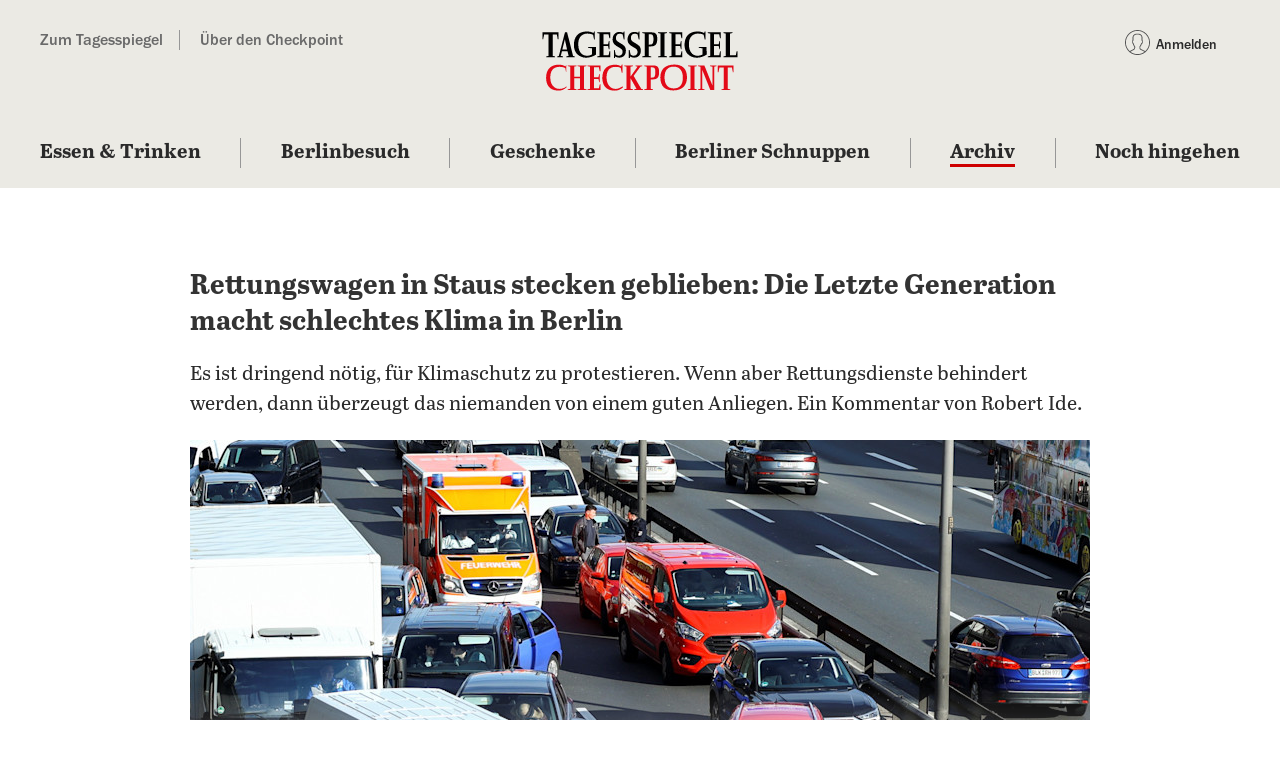

--- FILE ---
content_type: application/x-javascript
request_url: https://assets.adobedtm.com/d42af5ff29bb/8c1268c6b1ba/f6959a5c4d87/RC82c190905d6542e9a26b0d86c8b6811f-source.min.js
body_size: 123
content:
// For license information, see `https://assets.adobedtm.com/d42af5ff29bb/8c1268c6b1ba/f6959a5c4d87/RC82c190905d6542e9a26b0d86c8b6811f-source.js`.
_satellite.__registerScript('https://assets.adobedtm.com/d42af5ff29bb/8c1268c6b1ba/f6959a5c4d87/RC82c190905d6542e9a26b0d86c8b6811f-source.min.js', "var siteMetrics=[];_satellite.getVar(\"serverResponseTime\")&&siteMetrics.push(\"event71=\"+_satellite.getVar(\"serverResponseTime\")),_satellite.getVar(\"responseCompleteTime\")&&siteMetrics.push(\"event72=\"+_satellite.getVar(\"responseCompleteTime\")),_satellite.getVar(\"pageRenderTime\")&&siteMetrics.push(\"event73=\"+_satellite.getVar(\"pageRenderTime\")),_satellite.getVar(\"domCompleteTime\")&&siteMetrics.push(\"event74=\"+_satellite.getVar(\"domCompleteTime\")),_satellite.getVar(\"pageLoadTime\")&&siteMetrics.push(\"event75=\"+_satellite.getVar(\"pageLoadTime\")),siteMetrics.length>0&&siteMetrics.push(\"event76\"),_satellite.cookie.set(\"siteMetrics\",siteMetrics.join(\",\"));");

--- FILE ---
content_type: application/x-javascript
request_url: https://assets.adobedtm.com/d42af5ff29bb/8c1268c6b1ba/f6959a5c4d87/RC9a410bd34a02411ebfffb0deccd4bc64-source.min.js
body_size: 273
content:
// For license information, see `https://assets.adobedtm.com/d42af5ff29bb/8c1268c6b1ba/f6959a5c4d87/RC9a410bd34a02411ebfffb0deccd4bc64-source.js`.
_satellite.__registerScript('https://assets.adobedtm.com/d42af5ff29bb/8c1268c6b1ba/f6959a5c4d87/RC9a410bd34a02411ebfffb0deccd4bc64-source.min.js', "!function(){var e=document.createElement(\"script\"),t=_satellite.getVar(\"userData\"),a=', \"login\": '+(t&&\"true\"===t.loginStatus?1:0),i=', \"paid\": '+(\"true\"===_satellite.getVar(\"pageIsPaid\")?'\"true\"':\"false\"),l=', \"paywall\": '+(\"true\"===_satellite.getVar(\"pageIsPaywallShown\")?'\"hard\"':'\"\"'),r=', \"publishtime\": \"'+_satellite.getVar(\"publishedDatetime\")+'\"',s=', \"subscriber\": '+(t&&\"true\"===t.loginStatus&&t.products?1:0),n=', \"section\": '+JSON.stringify(_satellite.getVar(\"pageSection\")),u=', \"type\": \"article\"';e.innerHTML='k5aMeta = {\"consent\": 1'+a+i+l+r+s+n+u+\"};\",document.head.appendChild(e)}();");

--- FILE ---
content_type: application/x-javascript
request_url: https://assets.adobedtm.com/d42af5ff29bb/8c1268c6b1ba/f6959a5c4d87/RC31fa2b7d03e340dbaf5deb1ab3e67c16-source.min.js
body_size: 98
content:
// For license information, see `https://assets.adobedtm.com/d42af5ff29bb/8c1268c6b1ba/f6959a5c4d87/RC31fa2b7d03e340dbaf5deb1ab3e67c16-source.js`.
_satellite.__registerScript('https://assets.adobedtm.com/d42af5ff29bb/8c1268c6b1ba/f6959a5c4d87/RC31fa2b7d03e340dbaf5deb1ab3e67c16-source.min.js', "window.addEventListener(\"message\",(function(e){var t=e.data;t&&t.event&&(\"footer_bar_loaded_staging\"===t.event||\"footer_bar_loaded_production\"===t.event)&&document.body.dispatchEvent(new CustomEvent(\"footer_bar_loaded\"),{detail:e.data})}));");

--- FILE ---
content_type: application/x-javascript
request_url: https://assets.adobedtm.com/d42af5ff29bb/8c1268c6b1ba/f6959a5c4d87/RC8a4c73d6910a45e6a3747186a04ff28f-source.min.js
body_size: 87
content:
// For license information, see `https://assets.adobedtm.com/d42af5ff29bb/8c1268c6b1ba/f6959a5c4d87/RC8a4c73d6910a45e6a3747186a04ff28f-source.js`.
_satellite.__registerScript('https://assets.adobedtm.com/d42af5ff29bb/8c1268c6b1ba/f6959a5c4d87/RC8a4c73d6910a45e6a3747186a04ff28f-source.min.js', "window.addEventListener(\"message\",(function(e){var n=e.data;n&&n.type&&\"nl_sign_up_widget_shown\"===n.type&&document.body.dispatchEvent(new CustomEvent(\"nl_sign_up_widget_shown\",{detail:n.detail||{}}))}));");

--- FILE ---
content_type: text/javascript;charset=utf-8
request_url: https://p1cluster.cxense.com/p1.js
body_size: 99
content:
cX.library.onP1('x6yn3coh8dfd1wvtu0vkaccw');


--- FILE ---
content_type: application/x-javascript
request_url: https://assets.adobedtm.com/d42af5ff29bb/8c1268c6b1ba/f6959a5c4d87/RCdfef91abd2714f9189decaa5241e9c88-source.min.js
body_size: 85
content:
// For license information, see `https://assets.adobedtm.com/d42af5ff29bb/8c1268c6b1ba/f6959a5c4d87/RCdfef91abd2714f9189decaa5241e9c88-source.js`.
_satellite.__registerScript('https://assets.adobedtm.com/d42af5ff29bb/8c1268c6b1ba/f6959a5c4d87/RCdfef91abd2714f9189decaa5241e9c88-source.min.js', "window.addEventListener(\"message\",(function(e){var n=e.data;n&&n.type&&\"nl_sign_up_widget_finish\"===n.type&&document.body.dispatchEvent(new CustomEvent(\"nl_sign_up_widget_finish\",{detail:n.detail||{}}))}));");

--- FILE ---
content_type: text/javascript;charset=utf-8
request_url: https://id.cxense.com/public/user/id?json=%7B%22identities%22%3A%5B%7B%22type%22%3A%22ckp%22%2C%22id%22%3A%22mkmuziy9hrod9ve8%22%7D%2C%7B%22type%22%3A%22lst%22%2C%22id%22%3A%22x6yn3coh8dfd1wvtu0vkaccw%22%7D%2C%7B%22type%22%3A%22cst%22%2C%22id%22%3A%22x6yn3coh8dfd1wvtu0vkaccw%22%7D%5D%7D&callback=cXJsonpCB1
body_size: 189
content:
/**/
cXJsonpCB1({"httpStatus":200,"response":{"userId":"cx:3eiqwnel3s5yhtf0hg7zytnng:2vwdyv7yb3riy","newUser":true}})

--- FILE ---
content_type: application/x-javascript
request_url: https://assets.adobedtm.com/d42af5ff29bb/8c1268c6b1ba/f6959a5c4d87/RC0398b0bf463749ab894cb8974aa566dc-source.min.js
body_size: 75
content:
// For license information, see `https://assets.adobedtm.com/d42af5ff29bb/8c1268c6b1ba/f6959a5c4d87/RC0398b0bf463749ab894cb8974aa566dc-source.js`.
_satellite.__registerScript('https://assets.adobedtm.com/d42af5ff29bb/8c1268c6b1ba/f6959a5c4d87/RC0398b0bf463749ab894cb8974aa566dc-source.min.js', "!function(){var t=document.createElement(\"script\");t.setAttribute(\"src\",\"https://cl.k5a.io/61485a1ee16cdd72901684f3.js\"),t.setAttribute(\"async\",\"async\"),document.head.appendChild(t)}();");